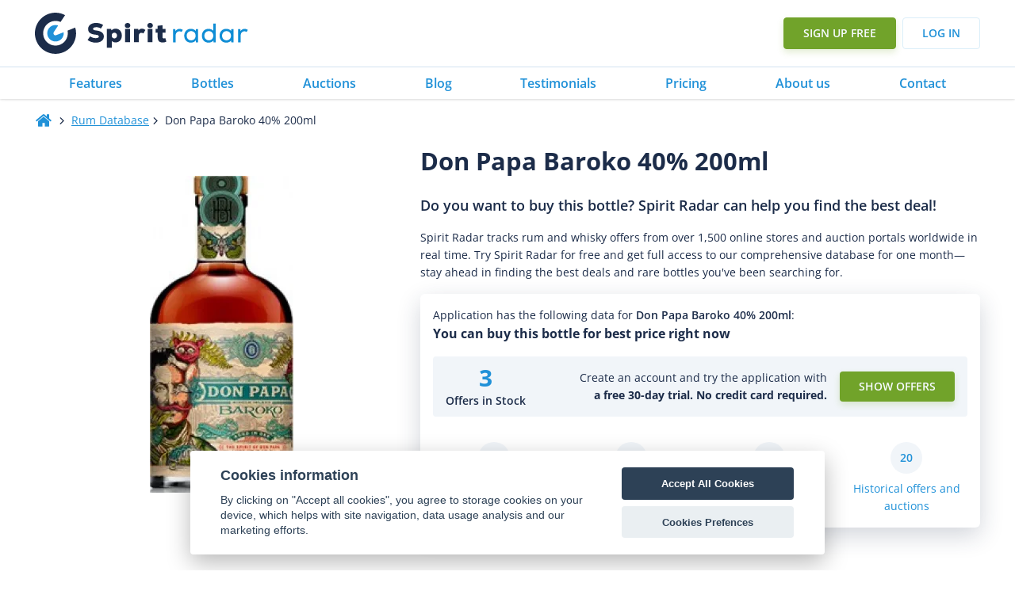

--- FILE ---
content_type: text/html; charset=utf-8
request_url: https://www.google.com/recaptcha/api2/aframe
body_size: 182
content:
<!DOCTYPE HTML><html><head><meta http-equiv="content-type" content="text/html; charset=UTF-8"></head><body><script nonce="FoybSrbwsCTK-u4Pj1WKyg">/** Anti-fraud and anti-abuse applications only. See google.com/recaptcha */ try{var clients={'sodar':'https://pagead2.googlesyndication.com/pagead/sodar?'};window.addEventListener("message",function(a){try{if(a.source===window.parent){var b=JSON.parse(a.data);var c=clients[b['id']];if(c){var d=document.createElement('img');d.src=c+b['params']+'&rc='+(localStorage.getItem("rc::a")?sessionStorage.getItem("rc::b"):"");window.document.body.appendChild(d);sessionStorage.setItem("rc::e",parseInt(sessionStorage.getItem("rc::e")||0)+1);localStorage.setItem("rc::h",'1767512292500');}}}catch(b){}});window.parent.postMessage("_grecaptcha_ready", "*");}catch(b){}</script></body></html>

--- FILE ---
content_type: text/css
request_url: https://www.spiritradar.com/wp-content/uploads/oxygen/css/974.css?cache=1734527694&ver=6.9
body_size: 2429
content:
#section-127-974 > .ct-section-inner-wrap{padding-top:24px;padding-bottom:24px;display:flex;flex-direction:row;align-items:center}#section-127-974{display:block}#section-127-974{text-align:left}#bottle-info > .ct-section-inner-wrap{padding-top:0}@media (max-width:991px){#section-127-974 > .ct-section-inner-wrap{display:flex;flex-direction:column}#section-127-974{display:block}}#div_block-2-974{flex-direction:row;display:flex;align-items:center}#div_block-9-974{text-align:left;display:flex;flex-direction:row;align-items:center}#div_block-12-974{width:40%;text-align:left;align-items:center}#div_block-13-974{width:60%}#div_block-31-974{background-color:var(--extra-color-4);flex-direction:row;display:flex;justify-content:space-between;align-items:center}#div_block-35-974{min-width:100px}#div_block-41-974{padding-top:0px;text-align:left;align-items:flex-end}#div_block-4733-974{justify-items:center;align-items:start;grid-template-columns:repeat(4,minmax(80px,1fr));grid-column-gap:20px;grid-row-gap:20px;display:grid;text-align:left}#div_block-84-974{align-items:stretch;grid-template-columns:repeat(4,minmax(200px,1fr));grid-column-gap:4px;grid-row-gap:20px;display:grid;justify-content:space-between}#div_block-85-974{text-align:left;flex-direction:row;display:flex;align-items:stretch}#div_block-86-974{background-color:var(--extra-color-4);justify-content:center}#div_block-87-974{text-align:left;display:flex}#div_block-94-974{text-align:left;flex-direction:row;display:flex;align-items:stretch}#div_block-95-974{background-color:var(--extra-color-4);justify-content:center}#div_block-97-974{text-align:left;display:flex}#div_block-101-974{text-align:left;flex-direction:row;display:flex;align-items:stretch}#div_block-102-974{background-color:var(--extra-color-4);justify-content:center}#div_block-104-974{text-align:left;display:flex}#div_block-108-974{text-align:left;flex-direction:row;display:flex;align-items:stretch}#div_block-109-974{background-color:var(--extra-color-4);justify-content:center}#div_block-111-974{text-align:left;display:flex}#div_block-4150-974{background-image:url(https://www.spiritradar.com/wp-content/uploads/2022/09/bg_pdf-m.png);background-size:auto;background-color:var(--dark-color);background-repeat:no-repeat;min-height:360px;text-align:left;align-items:flex-end;background-position:0% 100%}#div_block-4152-974{background-color:rgba(28,44,73,0.85);max-width:720px}#div_block-3954-974{background-image:url(https://www.spiritradar.com/wp-content/uploads/2022/09/bgw_pdf.png);background-size:auto;background-color:var(--dark-color);background-repeat:no-repeat;min-height:360px;text-align:left;align-items:flex-end;background-position:0% 100%}#div_block-3958-974{background-color:rgba(28,44,73,0.85);max-width:720px}#div_block-131-974{text-align:left;flex-direction:row;display:flex;gap:40px}#div_block-132-974{width:60%}#div_block-133-974{width:40%}#div_block-136-974{flex-direction:row;display:flex}#div_block-161-974{flex-direction:row;display:flex}#div_block-164-974{flex-direction:row;display:flex}#div_block-167-974{flex-direction:row;display:flex}#div_block-170-974{flex-direction:row;display:flex}#div_block-173-974{flex-direction:row;display:flex}#div_block-176-974{flex-direction:row;display:flex}#div_block-179-974{flex-direction:row;display:flex}#div_block-182-974{flex-direction:row;display:flex}#div_block-185-974{flex-direction:row;display:flex}#div_block-277-974{background-color:var(--extra-color-4);flex-direction:row;display:flex;justify-content:space-between;align-items:center}#div_block-1388-974{position:relative;top:10px;left:10px;height:650px}#div_block-1370-974{position:absolute;max-width:819px}#div_block-1370-974:hover{z-index:1}#div_block-1390-974{position:absolute;top:60px;right:0%;max-width:819px}#div_block-1390-974:hover{z-index:1}#div_block-1393-974{position:absolute;top:290px;left:20%;max-width:819px}#div_block-1393-974:hover{z-index:1}#div_block-637-974{position:relative}.oxy-dynamic-list :is([data-id="div_block-348-974"],#incspec){text-align:left;flex-direction:row;display:flex}.oxy-dynamic-list :is([data-id="div_block-389-974"],#incspec){padding-bottom:0px}.oxy-dynamic-list :is([data-id="div_block-390-974"],#incspec){flex-direction:row;display:flex;justify-content:space-between;text-align:justify}.oxy-dynamic-list :is([data-id="div_block-394-974"],#incspec){flex-direction:row;display:flex;justify-content:space-between;text-align:justify}.oxy-dynamic-list :is([data-id="div_block-398-974"],#incspec){flex-direction:row;display:flex;justify-content:space-between;text-align:justify}.oxy-dynamic-list :is([data-id="div_block-402-974"],#incspec){flex-direction:row;display:flex;justify-content:space-between;text-align:justify}.oxy-dynamic-list :is([data-id="div_block-406-974"],#incspec){flex-direction:row;display:flex;justify-content:space-between;text-align:justify;margin-top:12px;padding-top:12px;padding-bottom:0px}.oxy-dynamic-list :is([data-id="div_block-410-974"],#incspec){flex-direction:row;display:flex;justify-content:space-between;text-align:justify}.oxy-dynamic-list :is([data-id="div_block-414-974"],#incspec){flex-direction:row;display:flex;justify-content:space-between;text-align:justify;align-items:center}.oxy-dynamic-list :is([data-id="div_block-416-974"],#incspec){flex-direction:row;display:flex;color:#e2a3a3;align-items:center}.oxy-dynamic-list :is([data-id="div_block-420-974"],#incspec){flex-direction:row;display:flex;color:#e2a3a3;align-items:center}#div_block-2094-974{text-align:left;flex-direction:row;display:flex;align-items:flex-start}#div_block-2100-974{text-align:left;flex-direction:row;display:flex;align-items:flex-start}#div_block-2106-974{text-align:left;flex-direction:row;display:flex;align-items:flex-start}#div_block-2112-974{text-align:left;flex-direction:row;display:flex;align-items:flex-start}#div_block-2118-974{text-align:left;flex-direction:row;display:flex;align-items:flex-start}#div_block-2124-974{text-align:left;flex-direction:row;display:flex;align-items:flex-start}#div_block-2130-974{text-align:left;flex-direction:row;display:flex;align-items:flex-start}#div_block-2136-974{text-align:left;flex-direction:row;display:flex;align-items:flex-start}#div_block-1321-974{flex-direction:row;display:flex;justify-content:center}#div_block-1323-974{text-align:left;align-items:center}#div_block-1333-974{text-align:left;align-items:center}#div_block-1336-974{text-align:left;align-items:center}#div_block-1339-974{text-align:left;align-items:center}#div_block-5852-974{width:40%;text-align:left;align-items:center}#div_block-6086-974{text-align:left;align-items:center}#div_block-5890-974{transform:rotate(-14deg);background-color:#ff0000;position:absolute;top:40%}#div_block-5853-974{width:60%}#div_block-5863-974{flex-direction:row;display:flex;align-items:center}#div_block-5897-974{flex-direction:row;display:flex;align-items:center;min-width:370px}#div_block-5865-974{min-width:210px}#div_block-5870-974{align-items:flex-start;text-align:left}#div_block-5876-974{text-align:left;flex-direction:row;display:flex}@media (max-width:1240px){#div_block-84-974{align-items:stretch;grid-template-columns:repeat(2,minmax(200px,1fr));grid-column-gap:20px;grid-row-gap:20px;display:grid}}@media (max-width:1240px){#div_block-4152-974{max-width:590px}}@media (max-width:1240px){#div_block-3958-974{max-width:590px}}@media (max-width:1240px){#div_block-1388-974{height:600px}}@media (max-width:991px){#div_block-9-974{flex-direction:column;display:flex;text-align:left;align-items:center}}@media (max-width:991px){#div_block-13-974{width:100%}}@media (max-width:991px){#div_block-4733-974{align-items:stretch;grid-template-columns:repeat(2,minmax(200px,1fr));grid-column-gap:20px;grid-row-gap:20px;display:grid}}@media (max-width:991px){#div_block-4150-974{min-height:720px;background-position:50% 100%}}@media (max-width:991px){#div_block-4152-974{max-width:100%}}@media (max-width:991px){#div_block-3954-974{min-height:720px;background-position:50% 100%}}@media (max-width:991px){#div_block-3958-974{max-width:100%}}@media (max-width:991px){#div_block-277-974{text-align:center;flex-direction:row;display:flex}}@media (max-width:991px){#div_block-1388-974{height:350px}}@media (max-width:991px){#div_block-1370-974{display:none}}@media (max-width:991px){#div_block-1390-974{display:none}}@media (max-width:991px){#div_block-1393-974{position:static}}@media (max-width:991px){#div_block-6086-974{position:relative}}@media (max-width:991px){#div_block-5897-974{flex-direction:column;display:flex;min-width:220px}}@media (max-width:767px){#div_block-12-974{width:80%}}@media (max-width:767px){#div_block-31-974{text-align:justify;flex-direction:column;display:flex}}@media (max-width:767px){#div_block-4733-974{align-items:stretch;grid-template-columns:repeat(1,minmax(200px,1fr));grid-column-gap:20px;grid-row-gap:20px;display:grid}}@media (max-width:767px){#div_block-84-974{align-items:stretch;grid-template-columns:repeat(1,minmax(200px,1fr));grid-column-gap:20px;grid-row-gap:20px;display:grid}}@media (max-width:767px){#div_block-4150-974{min-height:300px;padding-bottom:0px}}@media (max-width:767px){#div_block-3954-974{min-height:300px;padding-bottom:0px}}@media (max-width:767px){#div_block-131-974{display:flex;flex-direction:column}}@media (max-width:767px){#div_block-132-974{width:100%}}@media (max-width:767px){#div_block-133-974{width:100%}}@media (max-width:767px){#div_block-277-974{text-align:center;flex-direction:row;display:flex}}@media (max-width:767px){#div_block-1388-974{height:250px}}@media (max-width:767px){#div_block-5852-974{display:none}}@media (max-width:767px){#div_block-5853-974{padding-top:8px}}@media (max-width:767px){#div_block-5863-974{flex-direction:column;display:flex}}@media (max-width:767px){#div_block-5897-974{flex-direction:row;display:flex;text-align:center}}@media (max-width:479px){#div_block-4733-974{display:none}}@media (max-width:479px){#div_block-277-974{text-align:justify;flex-direction:column;display:flex}}@media (max-width:479px){#div_block-1388-974{height:180px}}@media (max-width:479px){#div_block-1321-974{display:none}}@media (max-width:479px){#div_block-5853-974{padding-left:0px;padding-right:0px;padding-top:0px}}@media (max-width:479px){#div_block-5865-974{min-width:120px}}@media (max-width:991px){#new_columns-5851-974> .ct-div-block{width:100% !important}}@media (max-width:767px){#mod-head{max-width:320px}}@media (max-width:479px){#mod-head{font-size:20px;line-height:1.2}}#text_block-32-974{max-width:120px}#text_block-58-974{background-color:var(--extra-color-4);width:40px;height:40px;display:flex;align-items:center;justify-content:center}#text_block-70-974{background-color:var(--extra-color-4);width:40px;height:40px;display:flex;align-items:center;justify-content:center}#text_block-72-974{background-color:var(--extra-color-4);width:40px;height:40px;display:flex;align-items:center;justify-content:center}#text_block-71-974{background-color:var(--extra-color-4);width:40px;height:40px;display:flex;align-items:center;justify-content:center}#text_block-134-974{margin-top:0px}#text_block-139-974{width:50%}#text_block-140-974{width:50%}#text_block-162-974{width:50%}#text_block-163-974{width:50%}#text_block-165-974{width:50%}#text_block-166-974{width:50%}#text_block-168-974{width:50%}#text_block-169-974{width:50%}#text_block-171-974{width:50%}#text_block-172-974{width:50%}#text_block-174-974{width:50%}#text_block-175-974{width:50%}#text_block-177-974{width:50%}#text_block-178-974{width:50%}#text_block-180-974{width:50%}#text_block-181-974{width:50%}#text_block-183-974{width:50%}#text_block-184-974{width:50%}#text_block-186-974{width:50%}#text_block-187-974{width:50%}#text_block-1372-974{position:absolute;left:50px;top:-32px;background-color:var(--tertiary-color)}#text_block-1392-974{position:absolute;left:50px;top:-32px;background-color:var(--secondary-color)}#text_block-1395-974{position:absolute;left:50px;top:-32px;background-color:var(--secondary-color)}#text_block-638-974{transform:translate(-50%);display:block;position:absolute;top:50%;margin-left:auto;margin-right:auto;left:50%}.oxy-dynamic-list :is([data-id="text_block-323-974"],#incspec){font-style:italic;background-color:var(--white-color)}.oxy-dynamic-list :is([data-id="text_block-418-974"],#incspec){color:var(--success-color)}.oxy-dynamic-list :is([data-id="text_block-422-974"],#incspec){color:var(--error-color)}#text_block-5891-974{color:#ffffff;font-size:26px;padding-top:1px;padding-bottom:1px;padding-left:12px;padding-right:12px}#mod-intro{text-align:left}#mod-subscription{text-align:left}#text_block-5867-974{font-size:14px}@media (max-width:767px){#sr-trial{text-align:center}}@media (max-width:767px){#mod-card{font-size:15px}}@media (max-width:479px){#text_block-280-974{text-align:center}}@media (max-width:479px){#mod-intro{font-size:15px}}@media (max-width:479px){#mod-card{font-size:13px}}@media (max-width:479px){#mod-subscription{font-size:13px}}@media (max-width:479px){#text_block-5867-974{display:none}}#link_text-281-974{min-width:172px}#link_text-3580-974{max-width:250px}#link_text-3582-974{max-width:250px}#link_text-3584-974{max-width:250px}#mod-btn{min-width:172px;padding-left:32px;padding-right:32px}@media (max-width:767px){#mod-btn{font-size:20px;padding-left:24px;padding-right:24px}}@media (max-width:479px){#mod-btn{padding-left:16px;padding-right:16px;font-size:17px}}#div_block-57-974{text-align:left;align-items:center}#div_block-61-974{text-align:left;align-items:center}#div_block-64-974{text-align:left;align-items:center}#div_block-67-974{text-align:left;align-items:center}#div_block-2154-974{text-align:left;flex-direction:row;display:flex;background-color:var(--primary-alt-color);align-items:center;color:var(--primary-hover-color)}#div_block-2154-974:hover{color:var(--primary-color);background-color:var(--border-color)}#link-2174-974{text-align:left;flex-direction:row;display:flex;background-color:var(--primary-alt-color);align-items:center;color:var(--primary-hover-color)}#link-2174-974:hover{color:var(--primary-color);background-color:var(--border-color)}#link-2177-974{text-align:left;flex-direction:row;display:flex;background-color:var(--primary-alt-color);align-items:center;color:var(--primary-hover-color)}#link-2177-974:hover{color:var(--primary-color);background-color:var(--border-color)}#link-2180-974{text-align:left;flex-direction:row;display:flex;background-color:var(--primary-alt-color);align-items:center;color:var(--primary-hover-color)}#link-2180-974:hover{color:var(--primary-color);background-color:var(--border-color)}#link-3391-974{text-align:left;flex-direction:row;display:flex;background-color:var(--primary-alt-color);align-items:center;color:var(--primary-hover-color)}#link-3391-974:hover{color:var(--primary-color);background-color:var(--border-color)}#image-279-974{height:100%}#image-283-974{height:100%}.oxy-dynamic-list :is([data-id="image-350-974"],#incspec){height:72px;width:72px}@media (max-width:1240px){#image-1581-974{aspect-ratio:initial}}@media (max-width:991px){#image-279-974{display:none}}@media (max-width:991px){#image-283-974{display:none}}@media (max-width:767px){#image-5864-974{max-width:100px}}@media (max-width:479px){#image-5864-974{max-width:80px}}@media (max-width:479px){#image-5868-974{max-height:42px}}#fancy_icon-4-974{color:var(--primary-color)}#fancy_icon-4-974>svg{width:22px;height:22px}#fancy_icon-5-974>svg{width:16px;height:16px}#fancy_icon-2082-974>svg{width:16px;height:16px}#fancy_icon-88-974>svg{width:20px;height:20px}#fancy_icon-96-974>svg{width:20px;height:20px}#fancy_icon-103-974>svg{width:20px;height:20px}#fancy_icon-110-974>svg{width:20px;height:20px}#fancy_icon-2157-974>svg{width:18px;height:18px}#fancy_icon-2176-974>svg{width:18px;height:18px}#fancy_icon-2179-974>svg{width:18px;height:18px}#fancy_icon-2182-974>svg{width:18px;height:18px}#fancy_icon-3393-974>svg{width:18px;height:18px}.oxy-dynamic-list :is([data-id="fancy_icon-417-974"],#incspec){color:var(--success-color)}.oxy-dynamic-list :is([data-id="fancy_icon-421-974"],#incspec){color:var(--error-color)}#fancy_icon-2095-974{border:1px solid;padding:15px;color:var(--white-color)}#fancy_icon-2095-974>svg{width:25px;height:25px}#fancy_icon-2095-974{background-color:var(--primary-color)}#fancy_icon-2101-974{border:1px solid;padding:15px;color:var(--white-color)}#fancy_icon-2101-974>svg{width:25px;height:25px}#fancy_icon-2101-974{background-color:var(--primary-color)}#fancy_icon-2107-974{border:1px solid;padding:15px;color:var(--white-color)}#fancy_icon-2107-974>svg{width:25px;height:25px}#fancy_icon-2107-974{background-color:var(--primary-color)}#fancy_icon-2113-974{border:1px solid;padding:15px;color:var(--white-color)}#fancy_icon-2113-974>svg{width:25px;height:25px}#fancy_icon-2113-974{background-color:var(--primary-color)}#fancy_icon-2119-974{border:1px solid;padding:15px;color:var(--white-color)}#fancy_icon-2119-974>svg{width:25px;height:25px}#fancy_icon-2119-974{background-color:var(--primary-color)}#fancy_icon-2125-974{border:1px solid;padding:15px;color:var(--white-color)}#fancy_icon-2125-974>svg{width:25px;height:25px}#fancy_icon-2125-974{background-color:var(--primary-color)}#fancy_icon-2131-974{border:1px solid;padding:15px;color:var(--white-color)}#fancy_icon-2131-974>svg{width:25px;height:25px}#fancy_icon-2131-974{background-color:var(--primary-color)}#fancy_icon-2137-974{border:1px solid;padding:15px;color:var(--white-color)}#fancy_icon-2137-974>svg{width:25px;height:25px}#fancy_icon-2137-974{background-color:var(--primary-color)}#fancy_icon-1326-974{background-color:var(--primary-color);border:1px solid var(--primary-color);padding:15px;color:var(--white-color)}#fancy_icon-1326-974>svg{width:25px;height:25px}#fancy_icon-1345-974{color:var(--border-color)}#fancy_icon-1345-974>svg{width:22px;height:22px}#fancy_icon-1334-974{background-color:var(--primary-color);border:1px solid var(--primary-color);padding:15px;color:var(--white-color)}#fancy_icon-1334-974>svg{width:25px;height:25px}#fancy_icon-1344-974{color:var(--border-color)}#fancy_icon-1344-974>svg{width:22px;height:22px}#fancy_icon-1337-974{background-color:var(--primary-color);border:1px solid var(--primary-color);padding:15px;color:var(--white-color)}#fancy_icon-1337-974>svg{width:25px;height:25px}#fancy_icon-1324-974{color:var(--border-color)}#fancy_icon-1324-974>svg{width:22px;height:22px}#fancy_icon-1340-974{background-color:var(--primary-color);border:1px solid var(--primary-color);padding:15px;color:var(--white-color)}#fancy_icon-1340-974>svg{width:25px;height:25px}#fancy_icon-5875-974{color:#f4c700}#fancy_icon-5875-974>svg{width:32px;height:32px}#fancy_icon-5877-974{color:#f4c700}#fancy_icon-5877-974>svg{width:32px;height:32px}#fancy_icon-5878-974{color:#f4c700}#fancy_icon-5878-974>svg{width:32px;height:32px}#fancy_icon-5879-974{color:#f4c700}#fancy_icon-5879-974>svg{width:32px;height:32px}#fancy_icon-5880-974{color:#f4c700}#fancy_icon-5880-974>svg{width:32px;height:32px}@media (max-width:767px){#fancy_icon-5875-974{color:#f4c700}#fancy_icon-5875-974>svg{width:24px;height:24px}}@media (max-width:767px){#fancy_icon-5877-974{color:#f4c700}#fancy_icon-5877-974>svg{width:24px;height:24px}}@media (max-width:767px){#fancy_icon-5878-974{color:#f4c700}#fancy_icon-5878-974>svg{width:24px;height:24px}}@media (max-width:767px){#fancy_icon-5879-974{color:#f4c700}#fancy_icon-5879-974>svg{width:24px;height:24px}}@media (max-width:767px){#fancy_icon-5880-974{color:#f4c700}#fancy_icon-5880-974>svg{width:24px;height:24px}}#code_block-5288-974{display:none}#code_block-6271-974{unwrap:true;text-align:left}@media (max-width:767px){#code_block-6271-974{font-size:14px}}@media (max-width:479px){#code_block-5288-974{display:block}}@media (max-width:479px){#code_block-6271-974{font-size:13px}}#shortcode-4154-974{useCustomTag:false}#shortcode-3959-974{useCustomTag:false}#modal-2089-974{width:50%;background-color:#ffffff;position:relative;margin-right:0px;modal-position:top}#modal-1234-974{width:50%;background-color:#ffffff;position:relative;margin-right:0px;modal-position:top}#modal-1294-974{width:50%;background-color:#ffffff;position:relative;margin-right:0px;modal-position:top}#modal-1302-974{width:50%;background-color:#ffffff;position:relative;margin-right:0px;modal-position:top}#modal-885-974{width:50%;background-color:#ffffff;position:relative;margin-right:0px;modal-position:top}#modal-exit{width:50%;background-color:#ffffff;position:relative;margin-right:0px;modal-position:center;border-top-color:#1c8ca0;border-right-color:#1c8ca0;border-bottom-color:#1c8ca0;border-left-color:#1c8ca0;border-top-width:8px;border-right-width:8px;border-bottom-width:8px;border-left-width:8px;border-top-style:dashed;border-right-style:dashed;border-bottom-style:dashed;border-left-style:dashed}@media (max-width:1240px){#modal-2089-974{width:80%}}@media (max-width:1240px){#modal-1234-974{width:80%}}@media (max-width:1240px){#modal-1294-974{width:80%}}@media (max-width:1240px){#modal-1302-974{width:80%}}@media (max-width:1240px){#modal-885-974{width:80%}}@media (max-width:1240px){#modal-exit{width:80%}}@media (max-width:991px){#modal-2089-974{width:90%}}@media (max-width:991px){#modal-1234-974{width:90%}}@media (max-width:991px){#modal-1294-974{width:90%}}@media (max-width:991px){#modal-1302-974{width:90%}}@media (max-width:991px){#modal-885-974{width:90%}}@media (max-width:991px){#modal-exit{width:90%}}@media (max-width:767px){#modal-exit{padding-left:24px;padding-right:24px;padding-top:17px;padding-bottom:17px}}@media (max-width:479px){#modal-exit{padding-left:16px;padding-right:16px}}#_dynamic_list-308-974{align-items:stretch;grid-template-columns:repeat(2,minmax(200px,1fr));grid-column-gap:20px;grid-row-gap:20px;display:grid;padding-bottom:0px}#_dynamic_list-382-974{justify-items:center;align-items:stretch;grid-template-columns:repeat(4,minmax(250px,1fr));grid-column-gap:20px;grid-row-gap:20px;grid-auto-rows:minmax(min-content,1fr);display:grid}@media (max-width:1240px){#_dynamic_list-382-974{align-items:stretch;grid-template-columns:repeat(2,minmax(200px,1fr));grid-column-gap:20px;grid-row-gap:20px;display:grid}}@media (max-width:991px){#_dynamic_list-382-974{align-items:stretch;grid-template-columns:repeat(2,minmax(200px,1fr));grid-column-gap:20px;grid-row-gap:20px;display:grid}}@media (max-width:767px){#_dynamic_list-308-974{align-items:stretch;grid-template-columns:repeat(1,minmax(200px,1fr));grid-column-gap:20px;grid-row-gap:20px;display:grid}}@media (max-width:767px){#_dynamic_list-382-974{align-items:stretch;grid-template-columns:repeat(1,minmax(200px,1fr));grid-column-gap:20px;grid-row-gap:20px;display:grid}}#_dynamic_list-308-974 .oxy-repeater-pages{font-size:12px}#_dynamic_list-382-974 .oxy-repeater-pages{font-size:12px}

--- FILE ---
content_type: text/javascript
request_url: https://www.spiritradar.com/info
body_size: -403
content:
var sr_country = 'US'; var sr_ip = '18.222.109.253';

--- FILE ---
content_type: image/svg+xml
request_url: https://www.spiritradar.com/wp-content/uploads/2021/08/bullet.svg
body_size: 12
content:
<?xml version="1.0" encoding="UTF-8"?>
<svg width="10px" height="10px" viewBox="0 0 10 10" version="1.1" xmlns="http://www.w3.org/2000/svg" xmlns:xlink="http://www.w3.org/1999/xlink">
    <title>Combined Shape</title>
    <g id="Desktop" stroke="none" stroke-width="1" fill="none" fill-rule="evenodd">
        <g id="SR-D-1_01-HP" transform="translate(-100.000000, -406.000000)" fill="#2091D8">
            <g id="Banner" transform="translate(0.000000, 146.000000)">
                <g id="Text" transform="translate(100.000000, 64.000000)">
                    <path d="M5,196 C7.76142375,196 10,198.238576 10,201 C10,203.761424 7.76142375,206 5,206 C2.23857625,206 0,203.761424 0,201 C0,198.238576 2.23857625,196 5,196 Z M5,197 C2.790861,197 1,198.790861 1,201 C1,203.209139 2.790861,205 5,205 C7.209139,205 9,203.209139 9,201 C9,198.790861 7.209139,197 5,197 Z M5,198.5 C6.38071187,198.5 7.5,199.619288 7.5,201 C7.5,202.380712 6.38071187,203.5 5,203.5 C3.61928813,203.5 2.5,202.380712 2.5,201 C2.5,199.619288 3.61928813,198.5 5,198.5 Z" id="Combined-Shape"></path>
                </g>
            </g>
        </g>
    </g>
</svg>